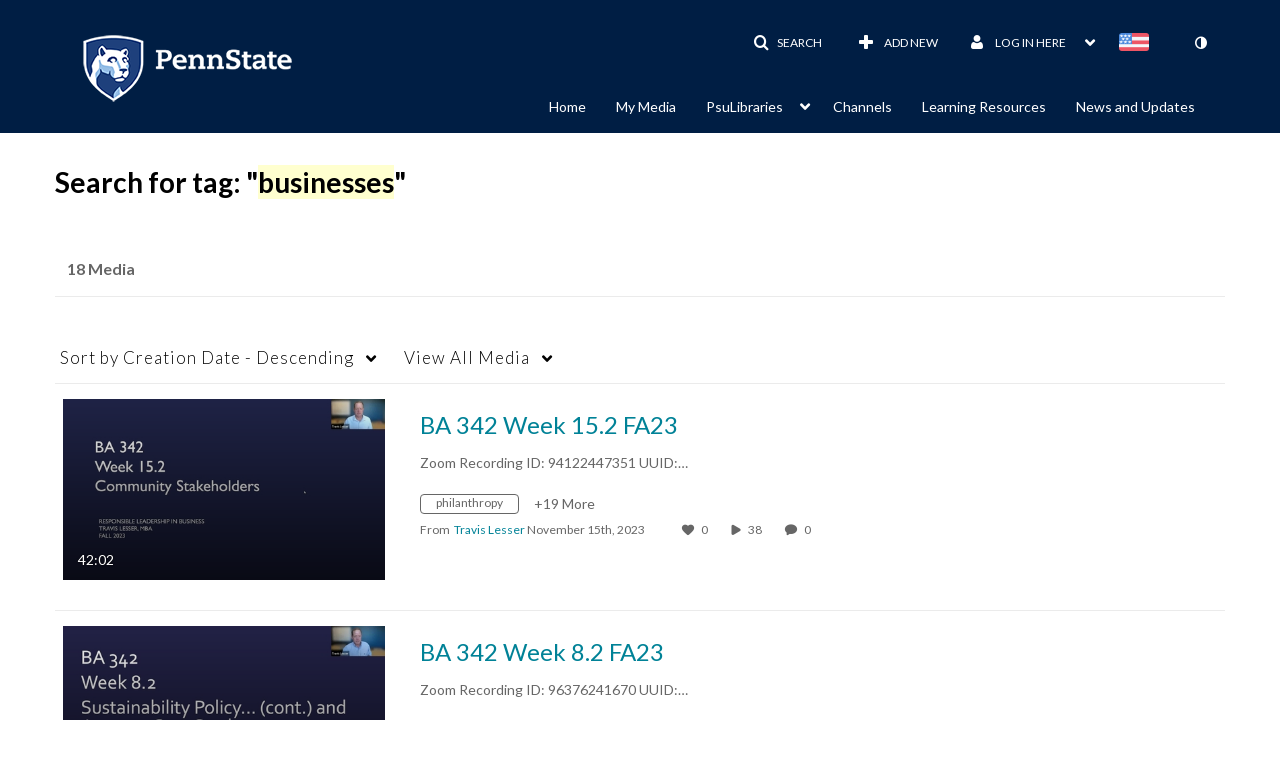

--- FILE ---
content_type: text/plain;charset=UTF-8
request_url: https://psu.mediaspace.kaltura.com/user/get-details?format=ajax&_=1769240126768
body_size: 572
content:
{"content":[{"target":"#userMobileMenuDisplayName, #userMenuDisplayName","action":"replace","content":"Log in here <b class=\"caret\"><\/b>"}],"script":"$(\"body\").trigger(\"userDetailsPopulated\");;document.querySelector(\"meta[name=xsrf-ajax-nonce]\").setAttribute(\"content\", \"[base64]\");;if (typeof KApps != \"undefined\" && typeof KApps.Accessibility != \"undefined\") {KApps.Accessibility.applySelectedMode();}"}